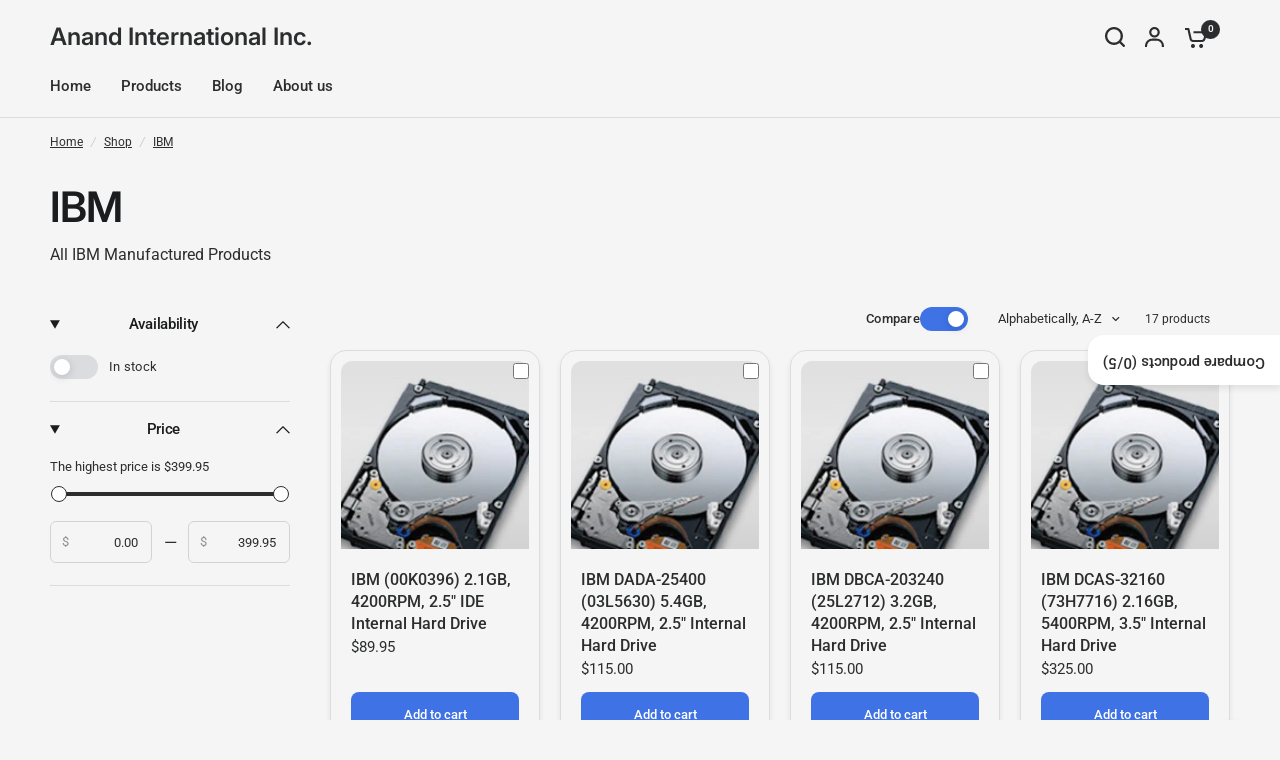

--- FILE ---
content_type: text/css
request_url: https://www.anandintlinc.com/cdn/shop/t/11/assets/template-header.css?v=76342757244025904931760471596
body_size: -204
content:
.template-header--subcollection,.template-header--subcollection-transparent img{box-shadow:var(--block-shadows)}.template-header{padding:30px 0}.template-header--title{margin-bottom:10px}.template-header--title:only-child{margin-bottom:0}.template-header--content{display:grid;gap:20px;justify-content:space-between}@media only screen and (min-width: 768px){.template-header--content{gap:40px}}@media only screen and (min-width: 768px){.template-header--content{grid-template-columns:1fr 1fr;font-size:1rem}}@media only screen and (min-width: 768px){.template-header--content-width-standard{grid-template-columns:1fr 400px}}@media only screen and (min-width: 768px){.template-header--content-width-small{grid-template-columns:1fr 200px}}.template-header--image{width:100%}@media only screen and (min-width: 768px){.template-header--image{max-width:600px;margin-left:auto;margin-top:0}}.template-header--description{font-size:.9375rem}@media only screen and (min-width: 768px){.template-header--description{font-size:1.0625rem}}.template-header>*:last-child{margin-bottom:0}.template-header .searchform{max-width:440px;margin-top:25px;margin-bottom:15px}.template-header .searchform+.template-header--description{font-size:.8125rem}.template-header--subcollections{display:flex;flex-wrap:nowrap;gap:10px;grid-auto-flow:column;overflow-x:auto;padding:0 0 10px}.template-header--subcollections-container{margin-top:20px}@media only screen and (max-width: 767px){.template-header--subcollections-container{margin-left:-15px;width:calc(100% + 30px);padding-left:15px}}.template-header--subcollection{display:inline-flex;flex-shrink:0;align-items:center;padding:4px;font-size:.9375rem;font-weight:var(--font-body-medium-weight, 500);height:42px;border-radius:500px;background:var(--subcollection-bg, var(--color-drawer-bg, #fff));color:var(--color-body, #2c2d2e);white-space:nowrap}.template-header--subcollection img{width:34px;height:34px;margin-right:5px;border-radius:500px}.template-header--subcollection span{padding:8px 10px}[dir=rtl] .template-header--subcollection img{margin-right:0;margin-left:17px}[dir=rtl] .template-header--subcollection span{padding:10px 0 10px 10px}.template-header--subcollection-transparent{background:transparent;padding:0;box-shadow:none}
/*# sourceMappingURL=/cdn/shop/t/11/assets/template-header.css.map?v=76342757244025904931760471596 */


--- FILE ---
content_type: text/css
request_url: https://www.anandintlinc.com/cdn/shop/t/11/assets/compare.css?v=125663910517448825281760471596
body_size: 206
content:
.product-compare-modal{transition:all .25s cubic-bezier(.104,.204,.492,1)}.product-compare-modal__content,.compare-drawer--list-item{isolation:isolate;border-radius:var(--block-border-radius, 16px)}.product-compare-modal__content,.compare-toggle{box-shadow:0 4px 6px #00000014}.product-compare-modal{box-sizing:border-box;opacity:0;position:fixed;visibility:hidden;z-index:-1;margin:0 auto;top:0;left:0;width:100%;padding:70px 30px;background:rgba(var(--color-overlay-rgb),.4);backdrop-filter:blur(3px);-webkit-backdrop-filter:blur(3px);height:100%}.product-compare-modal[open]{opacity:1;visibility:visible;z-index:101}.product-compare-modal__content{overflow:auto;max-height:80vh;max-width:clamp(300px,90vw,800px);margin:0 auto;left:50%;transform:translate3d(-50%,-50%,0);width:100%;position:absolute;top:50%;display:flex;flex-direction:column;background:var(--color-drawer-bg, #fff);box-shadow:0 4px 40px #00000040}.product-compare-modal__content-info{padding:25px;background-color:var(--bg-body, #f5f5f5);overflow-y:auto;width:100%;color:var(--color-body, #2c2d2e)}@media only screen and (min-width: 768px){.product-compare-modal__content-info{padding:50px}}.compare-toggle{display:none;position:fixed;right:-1px;top:50%;padding:20px 16px 20px 15px;writing-mode:vertical-rl;white-space:nowrap;inline-size:fit-content;transform:translateY(-50%);background-color:var(--color-drawer-bg, #fff);color:var(--color-body, #2c2d2e);z-index:30;border-radius:var(--block-border-radius, 16px) 0 0 var(--block-border-radius, 16px)}.compare-toggle--text{display:block;transform:rotate(180deg);transition:none!important}.compare-toggle--active{display:block}.compare-counter{transition:none!important}.compare-start{width:100%}.compare-drawer-inner{display:flex;flex-direction:column;height:100%}.compare-drawer-content{flex:1;overflow-y:auto}.compare-drawer-footer{display:flex;flex-direction:column;gap:15px;align-items:center}.compare-drawer--list{display:grid;gap:10px}.compare-drawer--list .product-card-small{width:100%;margin-bottom:0}.compare-drawer--list-item{border:1px dashed var(--color-border, #dadce0);height:100px;width:100%}.product-compare-modal__toggle{position:absolute;top:50%;right:30px;margin-top:-7px}.product-compare-modal__content{max-width:90vw;width:auto}@media only screen and (min-width: 768px){.product-compare-modal__content{min-width:800px}}.product-compare-modal__content scroll-shadow{flex:1;display:flex;width:100%;overflow:hidden}.product-compare-modal__content-info{padding-top:0}.product-compare-modal__content-info table:last-child{margin-bottom:0}.product-compare-modal__content-header{display:flex;align-items:center;justify-content:center;height:73px;text-align:center;position:sticky;background-color:var(--bg-body, #f5f5f5);top:0;left:0;flex-shrink:0}.product-compare-modal__content-header h5{color:inherit;margin:0}
/*# sourceMappingURL=/cdn/shop/t/11/assets/compare.css.map?v=125663910517448825281760471596 */


--- FILE ---
content_type: text/css
request_url: https://www.anandintlinc.com/cdn/shop/t/11/assets/compare-lightbox.css?v=91252892321827873651760471596
body_size: -197
content:
.compare-lightbox{display:block;min-height:250px}.compare-lightbox--data{--column-width: 255px;display:grid;gap:10px;grid-auto-flow:column;grid-auto-columns:minmax(var(--column-width),1fr);overflow-x:auto;grid-template-columns:repeat(auto-fill,var(--column-width));scroll-snap-type:x mandatory;margin-left:-25px;width:calc(100% + 50px);padding:0 25px;font-size:.875rem}@media only screen and (min-width: 768px){.compare-lightbox--data{gap:20px;margin:0;width:100%;padding:0;--column-width: 255px}}.compare-lightbox.loading .compare-lightbox--date{opacity:.7;pointer-events:none}.compare-lightbox--table{display:block;width:auto;max-width:255px;scroll-snap-align:center}.compare-lightbox--row{margin-bottom:20px}.compare-lightbox--row .product-card{height:100%;margin-bottom:0}.compare-lightbox--row .rte>*:last-child{margin-bottom:0}.compare-lightbox--fields{border:1px solid var(--color-border, #dadce0);border-radius:var(--block-border-radius, 16px)}.compare-lightbox--fields .compare-lightbox--row{padding:13px 15px;margin:0}.compare-lightbox--fields .compare-lightbox--row:nth-child(2n){background-color:rgba(var(--color-body-rgb),.05)}.compare-lightbox--header{font-weight:var(--font-body-medium-weight, 500);margin-bottom:5px}
/*# sourceMappingURL=/cdn/shop/t/11/assets/compare-lightbox.css.map?v=91252892321827873651760471596 */


--- FILE ---
content_type: text/javascript
request_url: https://www.anandintlinc.com/cdn/shop/t/11/assets/product-compare-table.js?v=16581476209354023361760471596
body_size: -20
content:
if(!customElements.get("product-compare-table")){class ProductCompareTable extends HTMLElement{constructor(){super()}connectedCallback(){this.container=this.querySelector(".compare-lightbox--data"),this.addEventListeners()}addEventListeners(){this.addEventListener("render-product-compare-modal",this.renderTable.bind(this))}renderTable(){this.classList.add("loading"),this.handles=this.getCompareHandles(),this.fetchProducts()}getSelectedProducts(){return JSON.parse(window.localStorage.getItem("compare-products-vision"))||[]}getCompareHandles(){const{searchParams}=new URL(window.location),handles=searchParams.get("compare");return typeof handles=="string"&&handles!==""?handles.split(","):[]}async fetchProducts(){let compareProducts=this.getSelectedProducts(),returnHtml="",returnArray=[];await Promise.all(compareProducts.map(async product=>{await fetch(`${product.url}?view=compare`,{method:"GET"}).then(response=>response.text()).then(response=>{returnArray[product.id]=this.getSectionInnerHTML(response,".compare-lightbox--data")})})).finally(()=>{this.classList.remove("loading")}),compareProducts.forEach((product,i)=>{returnHtml+=returnArray[product.id]}),this.container.style.setProperty("--columns",compareProducts.length),this.container.innerHTML=returnHtml,this.equalHeights()}getSectionInnerHTML(html,selector){return new DOMParser().parseFromString(html,"text/html").querySelector(selector).innerHTML}equalHeights(){for(let i=0;i<10;i++)this.equalizeTableRowHeightAcrossTables(i)}equalizeTableRowHeightAcrossTables(rowPosition){const tables=this.container.querySelectorAll(".compare-lightbox--table"),heights=[];tables.forEach(table=>{const rows=table.querySelectorAll(".compare-lightbox--row");if(rows.length>rowPosition){const rowHeight=rows[rowPosition].clientHeight;(heights.length===0||rowHeight>heights[rowPosition])&&(heights[rowPosition]=rowHeight)}}),tables.forEach(table=>{const rows=table.querySelectorAll(".compare-lightbox--row");rows.length>rowPosition&&(rows[rowPosition].style.height=heights[rowPosition]+"px")})}}customElements.define("product-compare-table",ProductCompareTable)}
//# sourceMappingURL=/cdn/shop/t/11/assets/product-compare-table.js.map?v=16581476209354023361760471596
